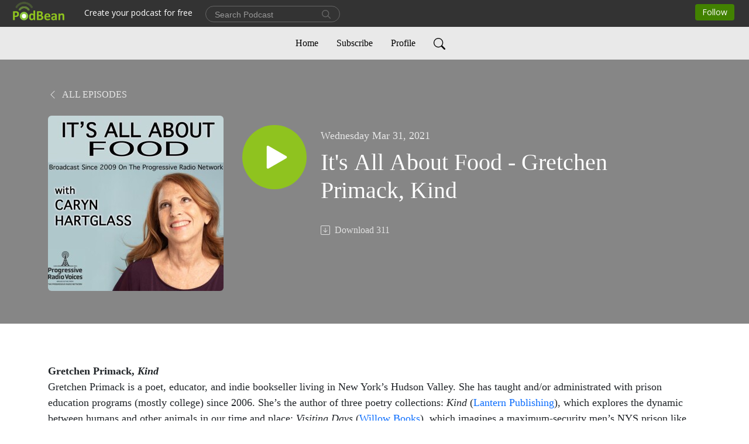

--- FILE ---
content_type: text/html; charset=UTF-8
request_url: https://itsallaboutfood.podbean.com/e/its-all-about-food-gretchen-primack-kind/
body_size: 8316
content:
<!DOCTYPE html>
<html  data-head-attrs=""  lang="en">
<head>
  <meta charset="UTF-8">
  <meta name="viewport" content="width=device-width, initial-scale=1.0">
  <meta name="mobile-web-app-capable" content="yes">
  <meta name="apple-mobile-web-app-status-bar-style" content="black">
  <meta name="theme-color" content="#ffffff">
  <link rel="stylesheet" href="https://cdnjs.cloudflare.com/ajax/libs/twitter-bootstrap/5.0.1/css/bootstrap.min.css" integrity="sha512-Ez0cGzNzHR1tYAv56860NLspgUGuQw16GiOOp/I2LuTmpSK9xDXlgJz3XN4cnpXWDmkNBKXR/VDMTCnAaEooxA==" crossorigin="anonymous" referrerpolicy="no-referrer" />
  <link rel="preconnect" href="https://fonts.googleapis.com">
  <link rel="preconnect" href="https://fonts.gstatic.com" crossorigin>
  <script type="module" crossorigin src="https://pbcdn1.podbean.com/fs1/user-site-dist/assets/index.1ad62341.js"></script>
    <link rel="modulepreload" href="https://pbcdn1.podbean.com/fs1/user-site-dist/assets/vendor.7a484e8a.js">
    <link rel="stylesheet" href="https://pbcdn1.podbean.com/fs1/user-site-dist/assets/index.d710f70e.css">
  <link rel="manifest" href="/user-site/manifest.webmanifest" crossorigin="use-credentials"><title>It's All About Food - Gretchen Primack, Kind | It’s All About Food</title><link rel="icon" href="https://www.podbean.com/favicon.ico"><link rel="apple-touch-icon" href="https://www.podbean.com/favicon.ico"><meta property="og:title" content="It&#39;s All About Food - Gretchen Primack, Kind | It’s All About Food"><meta property="og:image" content="https://d2bwo9zemjwxh5.cloudfront.net/image-logo/277806/IAAF-banner-2023-1024x1024_e2g89g_1200x628.jpg?s=f7180cd120a3a0aed036cbc781f84d34&amp;e=jpeg"><meta property="og:type" content="article"><meta property="og:url" content="https://itsallaboutfood.podbean.com/e/its-all-about-food-gretchen-primack-kind/"><meta property="og:description" content="Gretchen Primack, KindGretchen Primack is a poet, educator, and indie bookseller living in New York’s Hudson Valley. She has taught and/or administrated with prison education programs (mostly college) since 2006. She’s the author of three poetry collections: Kind (Lantern Publishing), which explores the dynamic between humans and other animals in our time and place; Visiting Days (Willow Books), which imagines a maximum-security men’s NYS prison like the ones where she’s taught; and Doris’ Red Spaces (Mayapple Press), a more personal collection; along with a chapbook, The Slow Creaking of Planets (Finishing Line). She co-wrote The Lucky Ones: My Passionate Fight for Farm Animals with Woodstock Farm Animal Sanctuary co-founder Jenny Brown (Penguin Avery). Her poetry publication credits include The Paris Review, Prairie Schooner, Ploughshares, FIELD, Poet Lore, The Massachusetts Review, The Antioch Review, New Orleans Review, Rhino, Tampa Review, and many others journals and anthologies. She’s also worked at the renowned indie bookstore The Golden Notebook for many years. Gretchen is a passionate advocate for the rights and welfare of non-human animals and lives with several of them, along with a beloved human named Gus. Reach out to her at www.gretchenprimack.com. Hartglass &amp; De Mattei talk about poetry and the Passover and Easter Holidays in the second part of the program."><meta name="description" content="Gretchen Primack, KindGretchen Primack is a poet, educator, and indie bookseller living in New York’s Hudson Valley. She has taught and/or administrated with prison education programs (mostly college) since 2006. She’s the author of three poetry collections: Kind (Lantern Publishing), which explores the dynamic between humans and other animals in our time and place; Visiting Days (Willow Books), which imagines a maximum-security men’s NYS prison like the ones where she’s taught; and Doris’ Red Spaces (Mayapple Press), a more personal collection; along with a chapbook, The Slow Creaking of Planets (Finishing Line). She co-wrote The Lucky Ones: My Passionate Fight for Farm Animals with Woodstock Farm Animal Sanctuary co-founder Jenny Brown (Penguin Avery). Her poetry publication credits include The Paris Review, Prairie Schooner, Ploughshares, FIELD, Poet Lore, The Massachusetts Review, The Antioch Review, New Orleans Review, Rhino, Tampa Review, and many others journals and anthologies. She’s also worked at the renowned indie bookstore The Golden Notebook for many years. Gretchen is a passionate advocate for the rights and welfare of non-human animals and lives with several of them, along with a beloved human named Gus. Reach out to her at www.gretchenprimack.com. Hartglass &amp; De Mattei talk about poetry and the Passover and Easter Holidays in the second part of the program."><meta name="twitter:card" content="player"><meta name="twitter:site" content="@podbeancom"><meta name="twitter:url" content="https://itsallaboutfood.podbean.com/e/its-all-about-food-gretchen-primack-kind/"><meta name="twitter:title" content="It&#39;s All About Food - Gretchen Primack, Kind | It’s All About Food"><meta name="twitter:description" content="Gretchen Primack, KindGretchen Primack is a poet, educator, and indie bookseller living in New York’s Hudson Valley. She has taught and/or administrated with prison education programs (mostly college) since 2006. She’s the author of three poetry collections: Kind (Lantern Publishing), which explores the dynamic between humans and other animals in our time and place; Visiting Days (Willow Books), which imagines a maximum-security men’s NYS prison like the ones where she’s taught; and Doris’ Red Spaces (Mayapple Press), a more personal collection; along with a chapbook, The Slow Creaking of Planets (Finishing Line). She co-wrote The Lucky Ones: My Passionate Fight for Farm Animals with Woodstock Farm Animal Sanctuary co-founder Jenny Brown (Penguin Avery). Her poetry publication credits include The Paris Review, Prairie Schooner, Ploughshares, FIELD, Poet Lore, The Massachusetts Review, The Antioch Review, New Orleans Review, Rhino, Tampa Review, and many others journals and anthologies. She’s also worked at the renowned indie bookstore The Golden Notebook for many years. Gretchen is a passionate advocate for the rights and welfare of non-human animals and lives with several of them, along with a beloved human named Gus. Reach out to her at www.gretchenprimack.com. Hartglass &amp; De Mattei talk about poetry and the Passover and Easter Holidays in the second part of the program."><meta name="twitter:image" content="https://d2bwo9zemjwxh5.cloudfront.net/image-logo/277806/IAAF-banner-2023-1024x1024_e2g89g_1200x628.jpg?s=f7180cd120a3a0aed036cbc781f84d34&amp;e=jpeg"><meta name="twitter:player" content="https://www.podbean.com/player-v2/?i=zn5yp-ff5c48&amp;square=1"><meta name="twitter:player:width" content="420"><meta name="twitter:player:height" content="420"><meta http-equiv="Content-Type" content="text/html; charset=UTF-8"><meta http-equiv="Content-Language" content="en-us"><meta name="generator" content="Podbean 3.2"><meta name="viewport" content="width=device-width, user-scalable=no, initial-scale=1.0, minimum-scale=1.0, maximum-scale=1.0"><meta name="author" content="PodBean Development"><meta name="Copyright" content="PodBean"><meta name="HandheldFriendly" content="True"><meta name="MobileOptimized" content="MobileOptimized"><meta name="robots" content="all"><meta name="twitter:app:id:googleplay" content="com.podbean.app.generic"><meta name="twitter:app:id:ipad" content="1484287462"><meta name="twitter:app:id:iphone" content="1484287462"><meta name="twitter:app:name:googleplay" content="Podbean Biz Podcast App"><meta name="twitter:app:name:ipad" content="Podbean Biz Podcast App"><meta name="twitter:app:name:iphone" content="Podbean Biz Podcast App"><script type="application/ld+json">{"@context":"https://schema.org/","@type":"PodcastEpisode","url":"/e/its-all-about-food-gretchen-primack-kind/","name":"It's All About Food - Gretchen Primack, Kind","datePublished":"2021-03-31","description":"Gretchen Primack, KindGretchen Primack is a poet, educator, and indie bookseller living in New York’s Hudson Valley. She has taught and/or administrated with prison education programs (mostly college) since 2006. She’s the author of three poetry collections: Kind (Lantern Publishing), which explores the dynamic between humans and other animals in our time and place; Visiting Days (Willow Books), which imagines a maximum-security men’s NYS prison like the ones where she’s taught; and Doris’ Red Spaces (Mayapple Press), a more personal collection; along with a chapbook, The Slow Creaking of Planets (Finishing Line). She co-wrote The Lucky Ones: My Passionate Fight for Farm Animals with Woodstock Farm Animal Sanctuary co-founder Jenny Brown (Penguin Avery). Her poetry publication credits include The Paris Review, Prairie Schooner, Ploughshares, FIELD, Poet Lore, The Massachusetts Review, The Antioch Review, New Orleans Review, Rhino, Tampa Review, and many others journals and anthologies. She’s also worked at the renowned indie bookstore The Golden Notebook for many years. Gretchen is a passionate advocate for the rights and welfare of non-human animals and lives with several of them, along with a beloved human named Gus. Reach out to her at www.gretchenprimack.com. Hartglass & De Mattei talk about poetry and the Passover and Easter Holidays in the second part of the program.","associatedMedia":{"@type":"MediaObject","contentUrl":"https://mcdn.podbean.com/mf/web/rjmuk2/IAAF_033021.mp3"},"partOfSeries":{"@type":"PodcastSeries","name":"It’s All About Food","url":"https://itsallaboutfood.podbean.com"}}</script><link type="application/rss+xml" rel="alternate" href="https://feed.podbean.com/itsallaboutfood/feed.xml" title="It’s All About Food"><link rel="canonical" href="https://itsallaboutfood.podbean.com/e/its-all-about-food-gretchen-primack-kind/"><meta name="head:count" content="35"><link rel="modulepreload" crossorigin href="https://pbcdn1.podbean.com/fs1/user-site-dist/assets/episode.b821da30.js"><link rel="stylesheet" href="https://pbcdn1.podbean.com/fs1/user-site-dist/assets/episode.6d6d54b9.css"><link rel="modulepreload" crossorigin href="https://pbcdn1.podbean.com/fs1/user-site-dist/assets/HomeHeader.500f78d5.js"><link rel="stylesheet" href="https://pbcdn1.podbean.com/fs1/user-site-dist/assets/HomeHeader.f51f4f51.css"><link rel="modulepreload" crossorigin href="https://pbcdn1.podbean.com/fs1/user-site-dist/assets/HeadEpisode.60975439.js"><link rel="stylesheet" href="https://pbcdn1.podbean.com/fs1/user-site-dist/assets/HeadEpisode.72529506.css">
</head>
<body  data-head-attrs="" >
  <div id="app" data-server-rendered="true"><div class="main-page main-style-light" style="--font:Avenir;--secondaryFont:Avenir;--playerColor:#8fc31f;--playerColorRGB:143,195,31;--homeHeaderTextColor:#000000;--homeHeaderBackgroundColor:#FF8F8F;--pageHeaderTextColor:#ffffff;--pageHeaderBackgroundColor:#868686;"><!----><div loginurl="https://www.podbean.com/site/user/login?return=https%253A%252F%252Fitsallaboutfood.podbean.com%252Fe%252Fits-all-about-food-gretchen-primack-kind%252F&amp;rts=38ec68a043cbc49dddd9f0a059600556593022a8" postname="its-all-about-food-gretchen-primack-kind"><div class="theme-elegant episode-detail d-flex flex-column h-100"><!--[--><div class="cc-navigation1 navigation" style="--navigationFontColor:#000000;--navigationBackgroundColor:#e9e9e9;"><nav class="navbar navbar-expand-lg"><div class="container justify-content-center"><div style="" class="nav-item search-icon list-unstyled"><button class="btn bg-transparent d-black d-lg-none border-0 nav-link text-dark px-2" type="button" title="Search"><svg xmlns="http://www.w3.org/2000/svg" width="20" height="20" fill="currentColor" class="bi bi-search" viewbox="0 0 16 16"><path d="M11.742 10.344a6.5 6.5 0 1 0-1.397 1.398h-.001c.03.04.062.078.098.115l3.85 3.85a1 1 0 0 0 1.415-1.414l-3.85-3.85a1.007 1.007 0 0 0-.115-.1zM12 6.5a5.5 5.5 0 1 1-11 0 5.5 5.5 0 0 1 11 0z"></path></svg></button></div><div class="h-search" style="display:none;"><input class="form-control shadow-sm rounded-pill border-0" title="Search" value="" type="text" placeholder="Search"><button type="button" class="btn bg-transparent border-0">Cancel</button></div><button class="navbar-toggler px-2" type="button" title="Navbar toggle" data-bs-toggle="collapse" data-bs-target="#navbarNav" aria-controls="navbarNav" aria-expanded="false" aria-label="Toggle navigation"><svg xmlns="http://www.w3.org/2000/svg" width="28" height="28" fill="currentColor" class="bi bi-list" viewbox="0 0 16 16"><path fill-rule="evenodd" d="M2.5 12a.5.5 0 0 1 .5-.5h10a.5.5 0 0 1 0 1H3a.5.5 0 0 1-.5-.5zm0-4a.5.5 0 0 1 .5-.5h10a.5.5 0 0 1 0 1H3a.5.5 0 0 1-.5-.5zm0-4a.5.5 0 0 1 .5-.5h10a.5.5 0 0 1 0 1H3a.5.5 0 0 1-.5-.5z"></path></svg></button><div class="collapse navbar-collapse" id="navbarNav"><ul class="navbar-nav" style=""><!--[--><li class="nav-item"><!--[--><a href="/" class="nav-link"><!--[-->Home<!--]--></a><!--]--></li><li class="nav-item"><!--[--><a target="_blank" rel="noopener noreferrer" class="nav-link" active-class="active" href="https://www.podbean.com/site/podcatcher/index/blog/jOqJoTdpun0"><!--[-->Subscribe<!--]--></a><!--]--></li><li class="nav-item"><!--[--><a target="_blank" rel="noopener noreferrer" class="nav-link" active-class="active" href="https://www.podbean.com/user-wqL52sqgu83"><!--[-->Profile<!--]--></a><!--]--></li><!--]--><!--[--><li style="" class="nav-item search-icon"><button class="btn bg-transparent border-0 nav-link" type="button" title="Search"><svg xmlns="http://www.w3.org/2000/svg" width="20" height="20" fill="currentColor" class="bi bi-search" viewbox="0 0 16 16"><path d="M11.742 10.344a6.5 6.5 0 1 0-1.397 1.398h-.001c.03.04.062.078.098.115l3.85 3.85a1 1 0 0 0 1.415-1.414l-3.85-3.85a1.007 1.007 0 0 0-.115-.1zM12 6.5a5.5 5.5 0 1 1-11 0 5.5 5.5 0 0 1 11 0z"></path></svg></button></li><!--]--></ul></div></div></nav></div><!----><!--]--><div class="common-content flex-shrink-0"><!--[--><!----><div class="episode-detail-top pt-5 pb-5"><div class="container"><nav><ol class="breadcrumb"><li class="breadcrumb-item"><a href="/" class="text-uppercase fw-light"><!--[--><svg xmlns="http://www.w3.org/2000/svg" width="16" height="16" fill="currentColor" class="bi bi-chevron-left" viewbox="0 0 16 16"><path fill-rule="evenodd" d="M11.354 1.646a.5.5 0 0 1 0 .708L5.707 8l5.647 5.646a.5.5 0 0 1-.708.708l-6-6a.5.5 0 0 1 0-.708l6-6a.5.5 0 0 1 .708 0z"></path></svg> All Episodes<!--]--></a></li></ol></nav><div class="episode-content"><div class="border-0 d-md-flex mt-4 mb-2 list"><img class="me-md-3 episode-logo" alt="It&#39;s All About Food - Gretchen Primack, Kind" src="https://pbcdn1.podbean.com/imglogo/image-logo/277806/IAAF-banner-2023-1024x1024_e2g89g_300x300.jpeg" loading="lazy"><div class="card-body position-relative d-flex pt-4"><button class="btn btn-link rounded-circle play-button me-4" type="button" title="Play It&#39;s All About Food - Gretchen Primack, Kind"><svg t="1622017593702" class="icon icon-play text-white" fill="currentColor" viewbox="0 0 1024 1024" version="1.1" xmlns="http://www.w3.org/2000/svg" p-id="12170" width="30" height="30"><path d="M844.704269 475.730473L222.284513 116.380385a43.342807 43.342807 0 0 0-65.025048 37.548353v718.692951a43.335582 43.335582 0 0 0 65.025048 37.541128l622.412531-359.342864a43.357257 43.357257 0 0 0 0.007225-75.08948z" fill="" p-id="12171"></path></svg></button><div><p class="e-date pt-1 mb-2"><!----><span class="episode-date">Wednesday Mar 31, 2021</span></p><h1 class="card-title e-title text-three-line fs-50">It&#39;s All About Food - Gretchen Primack, Kind</h1><div class="cc-post-toolbar pt-4"><ul class="list-unstyled d-flex mb-0 row gx-5 p-0"><!----><li class="col-auto"><a class="border-0 p-0 bg-transparent row gx-1 align-items-center" href="https://www.podbean.com/media/share/pb-zn5yp-ff5c48?download=1" target="_blank" title="Download"><svg xmlns="http://www.w3.org/2000/svg" width="16" height="16" fill="currentColor" class="bi bi-arrow-down-square col-auto" viewbox="0 0 16 16"><path fill-rule="evenodd" d="M15 2a1 1 0 0 0-1-1H2a1 1 0 0 0-1 1v12a1 1 0 0 0 1 1h12a1 1 0 0 0 1-1V2zM0 2a2 2 0 0 1 2-2h12a2 2 0 0 1 2 2v12a2 2 0 0 1-2 2H2a2 2 0 0 1-2-2V2zm8.5 2.5a.5.5 0 0 0-1 0v5.793L5.354 8.146a.5.5 0 1 0-.708.708l3 3a.5.5 0 0 0 .708 0l3-3a.5.5 0 0 0-.708-.708L8.5 10.293V4.5z"></path></svg><span class="text-gray col-auto item-name">Download</span><span class="text-gray col-auto">311</span></a></li><!----></ul></div></div></div></div></div></div></div><!--]--><!----><!----><div class="episode-detail-bottom container"><div class="episode-content"><div class="border-0 d-flex  list"><div class="card-body ps-0 pt-5 pb-5"><p class="e-description card-text text-dark"><p><strong>Gretchen Primack, <em>Kind</em></strong><br /><img class="alignleft size-full wp-image-51002" src="https://responsibleeatingandliving.com/wp-content/uploads/2021/03/gretchen-primack-300.jpg" alt="" width="300" height="300" />Gretchen Primack is a poet, educator, and indie bookseller living in New York’s Hudson Valley. She has taught and/or administrated with prison education programs (mostly college) since 2006. She’s the author of three poetry collections: <em>Kind</em> (<a href="https://lanternpm.org/">Lantern Publishing</a>), which explores the dynamic between humans and other animals in our time and place; <em>Visiting Days</em> (<a href="https://www.facebook.com/WillowBooksLit/">Willow Books</a>), which imagines a maximum-security men’s NYS prison like the ones where she’s taught; and <em>Doris’ Red Spaces</em> (<a href="http://www.mayapplepress.com/">Mayapple Press</a>), a more personal collection; along with a chapbook, <em>The Slow Creaking of Planets</em> (Finishing Line). She co-wrote <a href="http://www.indiebound.org/book/9781583334416"><em>The Lucky Ones: My Passionate Fight for Farm Animals</em></a> with Woodstock Farm Animal Sanctuary co-founder Jenny Brown (Penguin Avery). Her poetry publication credits include <em>The Paris Review</em>, <em>Prairie Schooner</em>, <em>Ploughshares</em>, <em>FIELD</em>, <em>Poet Lore</em>, <em>The Massachusetts Review</em>, <em>The Antioch Review</em>, <em>New Orleans Review</em>, <em>Rhino</em>, <em>Tampa Review</em>, and many others journals and anthologies. She’s also worked at the renowned indie bookstore <a href="https://goldennotebook.indielite.org/">The Golden Notebook</a> for many years. Gretchen is a passionate advocate for the <a href="http://www.chooseveg.com/">rights and welfare of non-human animals</a> and lives with several of them, along with a beloved human named Gus. Reach out to her at <a href="http://www.gretchenprimack.com/" target="_blank" rel="noreferrer noopener">www.gretchenprimack.com</a>.<br /> <br />Hartglass & De Mattei talk about poetry and the Passover and Easter Holidays in the second part of the program.</p></p></div></div></div></div><!----><div class="episode-detail-bottom container"><div class="pb-2"><div class="cc-comments"><div class="comment-title">Comment (0) </div><!----><div class="content empty-content text-center"><svg xmlns="http://www.w3.org/2000/svg" width="16" height="16" fill="currentColor" class="bi bi-chat-left-text" viewbox="0 0 16 16"><path d="M14 1a1 1 0 0 1 1 1v8a1 1 0 0 1-1 1H4.414A2 2 0 0 0 3 11.586l-2 2V2a1 1 0 0 1 1-1h12zM2 0a2 2 0 0 0-2 2v12.793a.5.5 0 0 0 .854.353l2.853-2.853A1 1 0 0 1 4.414 12H14a2 2 0 0 0 2-2V2a2 2 0 0 0-2-2H2z"></path><path d="M3 3.5a.5.5 0 0 1 .5-.5h9a.5.5 0 0 1 0 1h-9a.5.5 0 0 1-.5-.5zM3 6a.5.5 0 0 1 .5-.5h9a.5.5 0 0 1 0 1h-9A.5.5 0 0 1 3 6zm0 2.5a.5.5 0 0 1 .5-.5h5a.5.5 0 0 1 0 1h-5a.5.5 0 0 1-.5-.5z"></path></svg><p class="pt-3">No comments yet. Be the first to say something!</p></div></div></div></div></div><!--[--><footer class="cc-footer2 footer mt-auto" style="--footerFontColor:#ffffff;--footerBackgroundColor:#000000;"><div class="container text-center"><ul class="row gx-4 social-icon-content list-unstyled d-flex justify-content-center mb-0"><!----><!----><!----><!----><!----></ul><div class="right-content"><p class="mb-0 pt-3">Copyright © 2010 Kara Lee. All rights reserved.</p><p class="by">Podcast Powered By <a href="https://www.podbean.com" target="_blank" rel="noopener noreferrer">Podbean</a></p></div></div></footer><div class="after-footer"></div><!----><!--]--></div></div><!----><!----><!----><div style="display:none;">Version: 20241125</div></div></div>

<script>window.__INITIAL_STATE__="{\"store\":{\"baseInfo\":{\"podcastTitle\":\"It’s All About Food\",\"slug\":\"itsallaboutfood\",\"podcastDescription\":\"Since 2009, It’s All About Food, a vegan podcast, has been bringing you the best in up-to-date news regarding food, our food system and the vegan lifestyle. Hosted by Caryn Hartglass, a vegan since 1988, the program includes in-depth interviews with medical doctors, nutritionists, dietitians, cook book authors, artists, poets, athletes, environmentalists, animal rights activists, farmers, food manufacturers, lawyers, food scientists and more. Learn how we can solve many of the world’s problems today and do it deliciously, here on It’s All About Food.\",\"podcastLogo\":\"https:\u002F\u002Fpbcdn1.podbean.com\u002Fimglogo\u002Fimage-logo\u002F277806\u002FIAAF-banner-2023-1024x1024_e2g89g.jpeg\",\"podcastShareLogo\":\"https:\u002F\u002Fd2bwo9zemjwxh5.cloudfront.net\u002Fimage-logo\u002F277806\u002FIAAF-banner-2023-1024x1024_e2g89g_1200x628.jpg?s=f7180cd120a3a0aed036cbc781f84d34&e=jpeg\",\"podcastUrl\":\"https:\u002F\u002Fitsallaboutfood.podbean.com\",\"podcastCanSearched\":true,\"feedUrl\":\"https:\u002F\u002Ffeed.podbean.com\u002Fitsallaboutfood\u002Ffeed.xml\",\"theme\":\"elegant\",\"podcastDeepLink\":\"https:\u002F\u002Fwww.podbean.com\u002Fpw\u002Fpbblog-mtnj4-43d2e?from=usersite\",\"removePodbeanBranding\":\"no\",\"brandingLogo\":null,\"timeZone\":{\"timeZoneId\":17,\"gmtAdjustment\":\"GMT-04:00\",\"useDaylightTime\":1,\"value\":-4,\"text\":\"(GMT-04:00) Atlantic Time (Canada)\",\"daylightStartTime\":\"Second Sunday Of March +2 Hours\",\"daylightEndTime\":\"First Sunday Of November +2 Hours\",\"timezone\":\"America\u002FHalifax\"},\"podcastDownloads\":null,\"totalEpisodes\":639,\"showComments\":true,\"iOSAppDownloadLink\":null,\"customizeCssUrl\":null,\"androidAppDownloadLink\":null,\"showPostShare\":false,\"showLike\":false,\"author\":\"Progressive Radio Network\",\"enableEngagementStats\":true,\"shareEmbedLink\":\"https:\u002F\u002Fadmin5.podbean.com\u002Fembed.html?id=pbblog-mtnj4-43d2e-playlist\",\"language\":\"en\",\"sensitivitySessionExpireTime\":3600,\"podcastApps\":[{\"name\":\"Podbean App\",\"link\":\"https:\u002F\u002Fwww.podbean.com\u002Fpw\u002Fpbblog-mtnj4-43d2e?from=usersite\",\"image\":\"https:\u002F\u002Fpbcdn1.podbean.com\u002Ffs1\u002Fsite\u002Fimages\u002Fadmin5\u002Fpodbean-app.png\",\"title\":null},{\"name\":\"Spotify\",\"link\":\"https:\u002F\u002Fopen.spotify.com\u002Fshow\u002F60IYooPtgHWMmuXUlNB07s\",\"image\":\"https:\u002F\u002Fpbcdn1.podbean.com\u002Ffs1\u002Fsite\u002Fimages\u002Fadmin5\u002Fspotify.png\",\"title\":null}],\"components\":{\"base\":[{\"id\":\"MainStyle\",\"val\":\"light\"},{\"id\":\"Font\",\"val\":\"Avenir\"},{\"id\":\"SecondaryFont\",\"val\":\"Avenir\"},{\"id\":\"PlayerColor\",\"val\":\"#8fc31f\"},{\"id\":\"PlayerStyle\",\"val\":\"player1\"},{\"id\":\"PlayerWave\",\"val\":\"show\"},{\"id\":\"Favicon\",\"val\":null},{\"id\":\"CookiesNotice\",\"val\":\"hide\"},{\"id\":\"CookiesNoticeContent\",\"val\":\"\u003Ch4\u003ECookies Notice\u003C\u002Fh4\u003E\u003Cp\u003EThis website uses cookies to improve your experience while you navigate through the website. By using our website you agree to our use of cookies.\u003C\u002Fp\u003E\"},{\"id\":\"EpisodePageListenOn\",\"val\":\"hide\"},{\"id\":\"EpisodePageCustomizeComponent\",\"val\":\"hide\"}],\"home-header\":[{\"id\":\"HomeHeaderTextColor\",\"val\":\"#000000\"},{\"id\":\"HomeHeaderBackgroundColor\",\"val\":\"#FF8F8F\"}],\"page-header\":[{\"id\":\"PageHeaderTextColor\",\"val\":\"#ffffff\"},{\"id\":\"PageHeaderBackgroundColor\",\"val\":\"#868686\"}],\"episode-list\":[{\"id\":\"EpisodeListType\",\"val\":\"list\"},{\"id\":\"EpisodesPerPage\",\"val\":10},{\"id\":\"EpisodeStats\",\"val\":\"show\"}],\"navigation\":[{\"id\":\"NavigationFontColor\",\"val\":\"#000000\"},{\"id\":\"NavigationBackgroundColor\",\"val\":\"#e9e9e9\"},{\"id\":\"NavigationSearch\",\"val\":\"show\"},{\"id\":\"NavigationLinks\",\"val\":[{\"id\":\"Home\",\"type\":\"Link\",\"value\":\"\u002F\",\"text\":\"Home\",\"subitems\":[]},{\"id\":\"Subscribe\",\"type\":\"Link\",\"value\":\"https:\u002F\u002Fwww.podbean.com\u002Fsite\u002Fpodcatcher\u002Findex\u002Fblog\u002FjOqJoTdpun0\",\"text\":\"Subscribe\",\"subitems\":[]},{\"id\":\"Profile\",\"type\":\"Link\",\"value\":\"https:\u002F\u002Fwww.podbean.com\u002Fuser-wqL52sqgu83\",\"text\":\"Profile\",\"subitems\":[]}]}],\"footer\":[{\"id\":\"FooterType\",\"val\":\"Footer2\"},{\"id\":\"FooterFontColor\",\"val\":\"#ffffff\"},{\"id\":\"FooterBackgroundColor\",\"val\":\"#000000\"},{\"id\":\"FooterCopyright\",\"val\":\"Copyright © 2010 Kara Lee. All rights reserved.\"},{\"id\":\"SocialMediaLinks\",\"val\":{\"facebook_username\":\"\",\"twitter_username\":\"\",\"instagram_username\":\"\",\"youtube_username\":\"\",\"linkedin_username\":\"\"}}],\"customize-container1\":[],\"customize-container2\":[]},\"allLinks\":[],\"mainStylesDefaultSettings\":null,\"defaultCustomizeComponents\":null,\"scripts\":[],\"metas\":null,\"appConfig\":{\"package\":\"com.podbean.app.generic\",\"app_store_id\":1484287462,\"app_name\":\"Podbean Biz Podcast App\",\"scheme\":\"enterprise-podbean-com\"},\"customizeCss\":null,\"canEditCss\":null,\"enableJsCodeInCustomizeContent\":false,\"enabledIframeCodeInCustomizeContent\":true,\"sectionMaxCount\":10,\"enableEditorLink\":true,\"enableEditCookiesNotice\":true,\"siteRedirectToFeed\":false,\"podcatcherRssUrl\":null,\"showFeed\":true,\"showTopBar\":true,\"enableWebSiteLike\":false,\"organizationName\":\"progressiveradionetwork\",\"organizationPageLink\":\"https:\u002F\u002Fwww.podbean.com\u002Fpodcast-network\u002Fprogressiveradionetwork27xuzbdb\"},\"backToListUrl\":\"\u002F\",\"tinymceLoaded\":false,\"listEpisodes\":[],\"userLikedEpisodes\":[],\"userLikeCheckedEpisodes\":[],\"topBarIframeLoaded\":false,\"listTotalCount\":0,\"listTotalPage\":0,\"listPage\":0,\"listType\":\"all\",\"listValue\":\"\",\"listName\":\"\",\"pageLoading\":false,\"apiBaseUrl\":\"https:\u002F\u002Fitsallaboutfood.podbean.com\",\"apiV2BaseUrl\":\"\",\"apiCommonParams\":{\"t\":\"6972dccb\",\"clientSignature\":\"b0a6c7e27b5465414205ce54fb71226f\",\"u\":null,\"customizing\":null},\"apiCommonHeaders\":{},\"comments\":[],\"commentsTotalCount\":0,\"commentsTotalPage\":0,\"commentsPage\":1,\"commentEpisodeId\":\"pb16735304-zn5yp\",\"episode\":{\"id\":\"pb16735304\",\"idTag\":\"zn5yp\",\"title\":\"It's All About Food - Gretchen Primack, Kind\",\"logo\":\"https:\u002F\u002Fpbcdn1.podbean.com\u002Fimglogo\u002Fimage-logo\u002F277806\u002FIAAF-banner-2023-1024x1024_e2g89g_300x300.jpeg\",\"shareLogo\":\"https:\u002F\u002Fd2bwo9zemjwxh5.cloudfront.net\u002Fimage-logo\u002F277806\u002FIAAF-banner-2023-1024x1024_e2g89g_1200x628.jpg?s=f7180cd120a3a0aed036cbc781f84d34&e=jpeg\",\"largeLogo\":\"https:\u002F\u002Fpbcdn1.podbean.com\u002Fimglogo\u002Fimage-logo\u002F277806\u002FIAAF-banner-2023-1024x1024_e2g89g.jpeg\",\"previewContent\":null,\"content\":\"\u003Cp\u003E\u003Cstrong\u003EGretchen Primack, \u003Cem\u003EKind\u003C\u002Fem\u003E\u003C\u002Fstrong\u003E\u003Cbr \u002F\u003E\u003Cimg class=\\\"alignleft size-full wp-image-51002\\\" src=\\\"https:\u002F\u002Fresponsibleeatingandliving.com\u002Fwp-content\u002Fuploads\u002F2021\u002F03\u002Fgretchen-primack-300.jpg\\\" alt=\\\"\\\" width=\\\"300\\\" height=\\\"300\\\" \u002F\u003EGretchen Primack is a poet, educator, and indie bookseller living in New York’s Hudson Valley. She has taught and\u002For administrated with prison education programs (mostly college) since 2006. She’s the author of three poetry collections: \u003Cem\u003EKind\u003C\u002Fem\u003E (\u003Ca href=\\\"https:\u002F\u002Flanternpm.org\u002F\\\"\u003ELantern Publishing\u003C\u002Fa\u003E), which explores the dynamic between humans and other animals in our time and place; \u003Cem\u003EVisiting Days\u003C\u002Fem\u003E (\u003Ca href=\\\"https:\u002F\u002Fwww.facebook.com\u002FWillowBooksLit\u002F\\\"\u003EWillow Books\u003C\u002Fa\u003E), which imagines a maximum-security men’s NYS prison like the ones where she’s taught; and \u003Cem\u003EDoris’ Red Spaces\u003C\u002Fem\u003E (\u003Ca href=\\\"http:\u002F\u002Fwww.mayapplepress.com\u002F\\\"\u003EMayapple Press\u003C\u002Fa\u003E), a more personal collection; along with a chapbook, \u003Cem\u003EThe Slow Creaking of Planets\u003C\u002Fem\u003E (Finishing Line). She co-wrote \u003Ca href=\\\"http:\u002F\u002Fwww.indiebound.org\u002Fbook\u002F9781583334416\\\"\u003E\u003Cem\u003EThe Lucky Ones: My Passionate Fight for Farm Animals\u003C\u002Fem\u003E\u003C\u002Fa\u003E with Woodstock Farm Animal Sanctuary co-founder Jenny Brown (Penguin Avery). Her poetry publication credits include \u003Cem\u003EThe Paris Review\u003C\u002Fem\u003E, \u003Cem\u003EPrairie Schooner\u003C\u002Fem\u003E, \u003Cem\u003EPloughshares\u003C\u002Fem\u003E, \u003Cem\u003EFIELD\u003C\u002Fem\u003E, \u003Cem\u003EPoet Lore\u003C\u002Fem\u003E, \u003Cem\u003EThe Massachusetts Review\u003C\u002Fem\u003E, \u003Cem\u003EThe Antioch Review\u003C\u002Fem\u003E, \u003Cem\u003ENew Orleans Review\u003C\u002Fem\u003E, \u003Cem\u003ERhino\u003C\u002Fem\u003E, \u003Cem\u003ETampa Review\u003C\u002Fem\u003E, and many others journals and anthologies. She’s also worked at the renowned indie bookstore \u003Ca href=\\\"https:\u002F\u002Fgoldennotebook.indielite.org\u002F\\\"\u003EThe Golden Notebook\u003C\u002Fa\u003E for many years. Gretchen is a passionate advocate for the \u003Ca href=\\\"http:\u002F\u002Fwww.chooseveg.com\u002F\\\"\u003Erights and welfare of non-human animals\u003C\u002Fa\u003E and lives with several of them, along with a beloved human named Gus. Reach out to her at \u003Ca href=\\\"http:\u002F\u002Fwww.gretchenprimack.com\u002F\\\" target=\\\"_blank\\\" rel=\\\"noreferrer noopener\\\"\u003Ewww.gretchenprimack.com\u003C\u002Fa\u003E.\u003Cbr \u002F\u003E \u003Cbr \u002F\u003EHartglass & De Mattei talk about poetry and the Passover and Easter Holidays in the second part of the program.\u003C\u002Fp\u003E\",\"publishTimestamp\":1617195881,\"duration\":3589,\"mediaUrl\":\"https:\u002F\u002Fmcdn.podbean.com\u002Fmf\u002Fweb\u002Frjmuk2\u002FIAAF_033021.mp3\",\"mediaType\":\"audio\u002Fmpeg\",\"shareLink\":\"https:\u002F\u002Fadmin5.podbean.com\u002Fembed.html?id=pb-zn5yp-ff5c48\",\"likedCount\":0,\"deepLink\":\"https:\u002F\u002Fwww.podbean.com\u002Few\u002Fpb-zn5yp-ff5c48\",\"transcriptUrl\":null,\"permalink\":\"\u002Fe\u002Fits-all-about-food-gretchen-primack-kind\u002F\",\"downloadLink\":\"https:\u002F\u002Fwww.podbean.com\u002Fmedia\u002Fshare\u002Fpb-zn5yp-ff5c48?download=1\",\"fallbackResource\":null,\"fallbackResourceMimetype\":null,\"downloadCount\":311,\"status\":\"publish\",\"hasMoreContent\":false,\"chaptersUrl\":null,\"explicit\":false},\"episodeShareLink\":null,\"deepLink\":\"https:\u002F\u002Fwww.podbean.com\u002Few\u002Fpb-zn5yp-ff5c48\",\"playlist\":{\"episodes\":[],\"current\":0,\"start\":0,\"stop\":0,\"playing\":true,\"playerLoading\":true,\"playbackRate\":1,\"playbackRateIndex\":1,\"volume\":1},\"toasts\":[],\"confirm\":null,\"customizeEditorFormZIndex\":999,\"lastRequestTime\":null,\"validateChangesOnBeforeunload\":true,\"windowWidth\":1000,\"VITE_FS1_CDN_URL_PREFIX\":\"https:\u002F\u002Fpbcdn1.podbean.com\u002Ffs1\",\"reloadStats\":false,\"userIdEncrypted\":null,\"userProfilePicture\":null,\"username\":null,\"isVerified\":false,\"loadUserInfo\":false,\"loginUrl\":\"https:\u002F\u002Fwww.podbean.com\u002Fsite\u002Fuser\u002Flogin?return=https%253A%252F%252Fitsallaboutfood.podbean.com%252Fe%252Fits-all-about-food-gretchen-primack-kind%252F&rts=38ec68a043cbc49dddd9f0a059600556593022a8\",\"recaptchaV3Loaded\":false,\"recaptchaV2Loaded\":false,\"likesLoaded\":false,\"commentLikeMap\":{},\"commentOffset\":0,\"widgetCommentsLoaded\":false},\"episode\":{\"id\":\"pb16735304\",\"idTag\":\"zn5yp\",\"title\":\"It's All About Food - Gretchen Primack, Kind\",\"logo\":\"https:\u002F\u002Fpbcdn1.podbean.com\u002Fimglogo\u002Fimage-logo\u002F277806\u002FIAAF-banner-2023-1024x1024_e2g89g_300x300.jpeg\",\"shareLogo\":\"https:\u002F\u002Fd2bwo9zemjwxh5.cloudfront.net\u002Fimage-logo\u002F277806\u002FIAAF-banner-2023-1024x1024_e2g89g_1200x628.jpg?s=f7180cd120a3a0aed036cbc781f84d34&e=jpeg\",\"largeLogo\":\"https:\u002F\u002Fpbcdn1.podbean.com\u002Fimglogo\u002Fimage-logo\u002F277806\u002FIAAF-banner-2023-1024x1024_e2g89g.jpeg\",\"previewContent\":null,\"content\":\"\u003Cp\u003E\u003Cstrong\u003EGretchen Primack, \u003Cem\u003EKind\u003C\u002Fem\u003E\u003C\u002Fstrong\u003E\u003Cbr \u002F\u003E\u003Cimg class=\\\"alignleft size-full wp-image-51002\\\" src=\\\"https:\u002F\u002Fresponsibleeatingandliving.com\u002Fwp-content\u002Fuploads\u002F2021\u002F03\u002Fgretchen-primack-300.jpg\\\" alt=\\\"\\\" width=\\\"300\\\" height=\\\"300\\\" \u002F\u003EGretchen Primack is a poet, educator, and indie bookseller living in New York’s Hudson Valley. She has taught and\u002For administrated with prison education programs (mostly college) since 2006. She’s the author of three poetry collections: \u003Cem\u003EKind\u003C\u002Fem\u003E (\u003Ca href=\\\"https:\u002F\u002Flanternpm.org\u002F\\\"\u003ELantern Publishing\u003C\u002Fa\u003E), which explores the dynamic between humans and other animals in our time and place; \u003Cem\u003EVisiting Days\u003C\u002Fem\u003E (\u003Ca href=\\\"https:\u002F\u002Fwww.facebook.com\u002FWillowBooksLit\u002F\\\"\u003EWillow Books\u003C\u002Fa\u003E), which imagines a maximum-security men’s NYS prison like the ones where she’s taught; and \u003Cem\u003EDoris’ Red Spaces\u003C\u002Fem\u003E (\u003Ca href=\\\"http:\u002F\u002Fwww.mayapplepress.com\u002F\\\"\u003EMayapple Press\u003C\u002Fa\u003E), a more personal collection; along with a chapbook, \u003Cem\u003EThe Slow Creaking of Planets\u003C\u002Fem\u003E (Finishing Line). She co-wrote \u003Ca href=\\\"http:\u002F\u002Fwww.indiebound.org\u002Fbook\u002F9781583334416\\\"\u003E\u003Cem\u003EThe Lucky Ones: My Passionate Fight for Farm Animals\u003C\u002Fem\u003E\u003C\u002Fa\u003E with Woodstock Farm Animal Sanctuary co-founder Jenny Brown (Penguin Avery). Her poetry publication credits include \u003Cem\u003EThe Paris Review\u003C\u002Fem\u003E, \u003Cem\u003EPrairie Schooner\u003C\u002Fem\u003E, \u003Cem\u003EPloughshares\u003C\u002Fem\u003E, \u003Cem\u003EFIELD\u003C\u002Fem\u003E, \u003Cem\u003EPoet Lore\u003C\u002Fem\u003E, \u003Cem\u003EThe Massachusetts Review\u003C\u002Fem\u003E, \u003Cem\u003EThe Antioch Review\u003C\u002Fem\u003E, \u003Cem\u003ENew Orleans Review\u003C\u002Fem\u003E, \u003Cem\u003ERhino\u003C\u002Fem\u003E, \u003Cem\u003ETampa Review\u003C\u002Fem\u003E, and many others journals and anthologies. She’s also worked at the renowned indie bookstore \u003Ca href=\\\"https:\u002F\u002Fgoldennotebook.indielite.org\u002F\\\"\u003EThe Golden Notebook\u003C\u002Fa\u003E for many years. Gretchen is a passionate advocate for the \u003Ca href=\\\"http:\u002F\u002Fwww.chooseveg.com\u002F\\\"\u003Erights and welfare of non-human animals\u003C\u002Fa\u003E and lives with several of them, along with a beloved human named Gus. Reach out to her at \u003Ca href=\\\"http:\u002F\u002Fwww.gretchenprimack.com\u002F\\\" target=\\\"_blank\\\" rel=\\\"noreferrer noopener\\\"\u003Ewww.gretchenprimack.com\u003C\u002Fa\u003E.\u003Cbr \u002F\u003E \u003Cbr \u002F\u003EHartglass & De Mattei talk about poetry and the Passover and Easter Holidays in the second part of the program.\u003C\u002Fp\u003E\",\"publishTimestamp\":1617195881,\"duration\":3589,\"mediaUrl\":\"https:\u002F\u002Fmcdn.podbean.com\u002Fmf\u002Fweb\u002Frjmuk2\u002FIAAF_033021.mp3\",\"mediaType\":\"audio\u002Fmpeg\",\"shareLink\":\"https:\u002F\u002Fadmin5.podbean.com\u002Fembed.html?id=pb-zn5yp-ff5c48\",\"likedCount\":0,\"deepLink\":\"https:\u002F\u002Fwww.podbean.com\u002Few\u002Fpb-zn5yp-ff5c48\",\"transcriptUrl\":null,\"permalink\":\"\u002Fe\u002Fits-all-about-food-gretchen-primack-kind\u002F\",\"downloadLink\":\"https:\u002F\u002Fwww.podbean.com\u002Fmedia\u002Fshare\u002Fpb-zn5yp-ff5c48?download=1\",\"fallbackResource\":null,\"fallbackResourceMimetype\":null,\"downloadCount\":311,\"status\":\"publish\",\"hasMoreContent\":false,\"chaptersUrl\":null,\"explicit\":false},\"loginUrl\":\"https:\u002F\u002Fwww.podbean.com\u002Fsite\u002Fuser\u002Flogin?return=https%253A%252F%252Fitsallaboutfood.podbean.com%252Fe%252Fits-all-about-food-gretchen-primack-kind%252F&rts=38ec68a043cbc49dddd9f0a059600556593022a8\"}"</script>
  
  <script src="https://cdnjs.cloudflare.com/ajax/libs/bootstrap/5.0.2/js/bootstrap.bundle.min.js" integrity="sha512-72WD92hLs7T5FAXn3vkNZflWG6pglUDDpm87TeQmfSg8KnrymL2G30R7as4FmTwhgu9H7eSzDCX3mjitSecKnw==" crossorigin="anonymous" referrerpolicy="no-referrer"></script>
</body>
</html>


--- FILE ---
content_type: application/javascript; charset=UTF-8
request_url: https://www.podbean.com/cdn-cgi/challenge-platform/scripts/jsd/main.js
body_size: 8383
content:
window._cf_chl_opt={AKGCx8:'b'};~function(f6,ei,ej,eZ,ec,ew,ez,eM,en,f1){f6=b,function(e,f,fi,f5,W,H){for(fi={e:276,f:321,W:250,H:448,Q:465,o:382,J:318,E:458,h:273,A:342},f5=b,W=e();!![];)try{if(H=-parseInt(f5(fi.e))/1+parseInt(f5(fi.f))/2+-parseInt(f5(fi.W))/3+parseInt(f5(fi.H))/4*(parseInt(f5(fi.Q))/5)+-parseInt(f5(fi.o))/6*(-parseInt(f5(fi.J))/7)+-parseInt(f5(fi.E))/8+-parseInt(f5(fi.h))/9*(parseInt(f5(fi.A))/10),H===f)break;else W.push(W.shift())}catch(Q){W.push(W.shift())}}(C,196676),ei=this||self,ej=ei[f6(372)],eZ={},eZ[f6(323)]='o',eZ[f6(353)]='s',eZ[f6(242)]='u',eZ[f6(238)]='z',eZ[f6(326)]='n',eZ[f6(469)]='I',eZ[f6(265)]='b',ec=eZ,ei[f6(256)]=function(W,H,Q,o,fB,fV,fx,fb,J,h,A,U,F,T,g){if(fB={e:259,f:405,W:292,H:247,Q:405,o:292,J:400,E:457,h:349,A:400,v:457,U:429,F:245,T:357,g:261,k:401,G:298,Y:259,P:397,O:272,d:417},fV={e:437,f:357,W:288,H:406},fx={e:374,f:475,W:441,H:426},fb=f6,J={'IMmUX':function(G,Y){return G+Y},'tcIZr':function(G,Y){return Y===G},'bmOBo':function(G,Y){return G(Y)},'pecfm':function(G,Y){return G===Y},'DUNln':function(G,Y,P){return G(Y,P)},'xAFTh':function(G,Y){return G+Y}},null===H||J[fb(fB.e)](void 0,H))return o;for(h=ea(H),W[fb(fB.f)][fb(fB.W)]&&(h=h[fb(fB.H)](W[fb(fB.Q)][fb(fB.o)](H))),h=W[fb(fB.J)][fb(fB.E)]&&W[fb(fB.h)]?W[fb(fB.A)][fb(fB.v)](new W[(fb(fB.h))](h)):function(G,fq,Y){for(fq=fb,G[fq(fV.e)](),Y=0;Y<G[fq(fV.f)];G[Y]===G[J[fq(fV.W)](Y,1)]?G[fq(fV.H)](Y+1,1):Y+=1);return G}(h),A='nAsAaAb'.split('A'),A=A[fb(fB.U)][fb(fB.F)](A),U=0;U<h[fb(fB.T)];F=h[U],T=eL(W,H,F),J[fb(fB.g)](A,T)?(g=J[fb(fB.k)]('s',T)&&!W[fb(fB.G)](H[F]),J[fb(fB.Y)](fb(fB.P),Q+F)?J[fb(fB.O)](E,Q+F,T):g||E(J[fb(fB.d)](Q,F),H[F])):J[fb(fB.O)](E,Q+F,T),U++);return o;function E(G,Y,fC){fC=b,Object[fC(fx.e)][fC(fx.f)][fC(fx.W)](o,Y)||(o[Y]=[]),o[Y][fC(fx.H)](G)}},ew=f6(369)[f6(309)](';'),ez=ew[f6(429)][f6(245)](ew),ei[f6(460)]=function(H,Q,W3,fr,o,J,E,h,A,v){for(W3={e:383,f:347,W:296,H:357,Q:357,o:347,J:333,E:426,h:322},fr=f6,o={},o[fr(W3.e)]=function(U,F){return U<F},o[fr(W3.f)]=function(U,F){return U===F},J=o,E=Object[fr(W3.W)](Q),h=0;J[fr(W3.e)](h,E[fr(W3.H)]);h++)if(A=E[h],A==='f'&&(A='N'),H[A]){for(v=0;v<Q[E[h]][fr(W3.Q)];J[fr(W3.o)](-1,H[A][fr(W3.J)](Q[E[h]][v]))&&(ez(Q[E[h]][v])||H[A][fr(W3.E)]('o.'+Q[E[h]][v])),v++);}else H[A]=Q[E[h]][fr(W3.h)](function(U){return'o.'+U})},eM=function(WL,WS,Wj,Wm,ff,f,W,H,Q){return WL={e:359,f:301,W:251,H:463,Q:264},WS={e:397,f:472,W:442,H:354,Q:263,o:251,J:298,E:440,h:308,A:392,v:332,U:451,F:418,T:287,g:354,k:381,G:461,Y:291,P:426,O:270,d:354,s:344,K:424,R:316,m:328,i:332,j:456,Z:354,c:443,S:356,L:404,a:274,z:274},Wj={e:357},Wm={e:357,f:274,W:374,H:475,Q:441,o:330,J:374,E:374,h:475,A:441,v:304,U:325,F:426,T:297,g:426,k:287,G:237,Y:325,P:304,O:345,d:381,s:371,K:426,R:328,m:243,i:354,j:434,Z:426,c:453,S:461,L:374,a:475,z:441,I:304,M:416,n:456,D:426,X:304,y:454,N:402,l:423,x:426,V:241,B:442,C0:434,C1:456,C2:426,C3:426,C4:356},ff=f6,f={'gSTcn':function(o,J){return o!==J},'rpggp':ff(WL.e),'zSzZF':ff(WL.f),'oOohP':function(o,J){return o+J},'mKaxd':function(o,J){return o==J},'iKUBH':function(o,J){return o-J},'hidLo':function(o,J){return o(J)},'DqoEy':function(o,J){return o|J},'ZzlgK':function(o,J){return o>J},'LXnpZ':function(o,J){return o&J},'bAfTX':function(o,J){return J==o},'nvKEg':function(o,J){return o(J)},'LmgJW':function(o,J){return o==J},'GoKBV':function(o,J){return o<<J},'lakga':function(o,J){return o==J},'tQsRx':function(o,J){return o(J)},'wTVaM':function(o,J){return o==J},'DotdM':function(o,J){return o-J},'uqnQt':function(o,J){return o>J},'Zjzen':function(o,J){return J&o},'tDNLT':function(o,J){return J==o},'THNVq':function(o,J){return o(J)},'VjYPL':function(o,J){return o>J},'ltoDl':function(o,J){return o(J)},'DedhO':ff(WL.W),'BJhxT':function(o,J){return J*o},'VJCXT':function(o,J){return o(J)},'cBenl':function(o,J){return o<J},'tLahu':function(o,J){return o<J},'XRbFa':function(o,J){return o>J},'nqTEn':function(o,J){return J!=o},'FMDOx':function(o,J){return J==o},'FkXVw':function(o,J){return o==J},'WxNYV':function(o,J){return o!=J},'boFHa':function(o,J){return J===o}},W=String[ff(WL.H)],H={'h':function(o,WK){return WK={e:411,f:359,W:375,H:335,Q:274},null==o?'':H.g(o,6,function(J,fW){return fW=b,f[fW(WK.e)](fW(WK.f),f[fW(WK.W)])?null:f[fW(WK.H)][fW(WK.Q)](J)})},'g':function(o,J,E,fH,A,U,F,T,G,Y,P,O,s,K,R,i,j,Z){if(fH=ff,o==null)return'';for(U={},F={},T='',G=2,Y=3,P=2,O=[],s=0,K=0,R=0;R<o[fH(Wm.e)];R+=1)if(i=o[fH(Wm.f)](R),Object[fH(Wm.W)][fH(Wm.H)][fH(Wm.Q)](U,i)||(U[i]=Y++,F[i]=!0),j=f[fH(Wm.o)](T,i),Object[fH(Wm.J)][fH(Wm.H)][fH(Wm.Q)](U,j))T=j;else{if(Object[fH(Wm.E)][fH(Wm.h)][fH(Wm.A)](F,T)){if(256>T[fH(Wm.v)](0)){for(A=0;A<P;s<<=1,f[fH(Wm.U)](K,J-1)?(K=0,O[fH(Wm.F)](E(s)),s=0):K++,A++);for(Z=T[fH(Wm.v)](0),A=0;8>A;s=Z&1|s<<1,K==f[fH(Wm.T)](J,1)?(K=0,O[fH(Wm.g)](f[fH(Wm.k)](E,s)),s=0):K++,Z>>=1,A++);}else{for(Z=1,A=0;A<P;s=f[fH(Wm.G)](s<<1,Z),f[fH(Wm.Y)](K,J-1)?(K=0,O[fH(Wm.g)](E(s)),s=0):K++,Z=0,A++);for(Z=T[fH(Wm.P)](0),A=0;f[fH(Wm.O)](16,A);s=s<<1|f[fH(Wm.d)](Z,1),f[fH(Wm.s)](K,J-1)?(K=0,O[fH(Wm.K)](f[fH(Wm.R)](E,s)),s=0):K++,Z>>=1,A++);}G--,f[fH(Wm.m)](0,G)&&(G=Math[fH(Wm.i)](2,P),P++),delete F[T]}else for(Z=U[T],A=0;A<P;s=f[fH(Wm.j)](s,1)|Z&1,K==J-1?(K=0,O[fH(Wm.Z)](f[fH(Wm.R)](E,s)),s=0):K++,Z>>=1,A++);T=(G--,f[fH(Wm.c)](0,G)&&(G=Math[fH(Wm.i)](2,P),P++),U[j]=Y++,f[fH(Wm.S)](String,i))}if(T!==''){if(Object[fH(Wm.L)][fH(Wm.a)][fH(Wm.z)](F,T)){if(256>T[fH(Wm.I)](0)){for(A=0;A<P;s<<=1,f[fH(Wm.M)](K,f[fH(Wm.n)](J,1))?(K=0,O[fH(Wm.D)](f[fH(Wm.R)](E,s)),s=0):K++,A++);for(Z=T[fH(Wm.X)](0),A=0;f[fH(Wm.y)](8,A);s=s<<1|f[fH(Wm.N)](Z,1),f[fH(Wm.l)](K,J-1)?(K=0,O[fH(Wm.x)](f[fH(Wm.V)](E,s)),s=0):K++,Z>>=1,A++);}else{for(Z=1,A=0;A<P;s=f[fH(Wm.j)](s,1)|Z,K==f[fH(Wm.n)](J,1)?(K=0,O[fH(Wm.Z)](E(s)),s=0):K++,Z=0,A++);for(Z=T[fH(Wm.X)](0),A=0;f[fH(Wm.B)](16,A);s=s<<1|1&Z,J-1==K?(K=0,O[fH(Wm.Z)](E(s)),s=0):K++,Z>>=1,A++);}G--,G==0&&(G=Math[fH(Wm.i)](2,P),P++),delete F[T]}else for(Z=U[T],A=0;A<P;s=f[fH(Wm.G)](f[fH(Wm.C0)](s,1),Z&1),K==f[fH(Wm.C1)](J,1)?(K=0,O[fH(Wm.C2)](E(s)),s=0):K++,Z>>=1,A++);G--,0==G&&P++}for(Z=2,A=0;A<P;s=s<<1|f[fH(Wm.N)](Z,1),f[fH(Wm.m)](K,f[fH(Wm.T)](J,1))?(K=0,O[fH(Wm.Z)](E(s)),s=0):K++,Z>>=1,A++);for(;;)if(s<<=1,J-1==K){O[fH(Wm.C3)](E(s));break}else K++;return O[fH(Wm.C4)]('')},'j':function(o,Wi,fQ){return Wi={e:304},fQ=ff,null==o?'':o==''?null:H.i(o[fQ(Wj.e)],32768,function(J,fo){return fo=fQ,o[fo(Wi.e)](J)})},'i':function(o,J,E,fu,A,U,F,T,G,Y,P,O,s,K,R,i,j,S,z,Z){for(fu=ff,A={'KGQoz':fu(WS.e),'muRSt':function(L,z){return L+z},'FYegS':function(L,z,I){return L(z,I)}},U=[],F=4,T=4,G=3,Y=[],s=f[fu(WS.f)](E,0),K=J,R=1,P=0;f[fu(WS.W)](3,P);U[P]=P,P+=1);for(i=0,j=Math[fu(WS.H)](2,2),O=1;j!=O;f[fu(WS.Q)]!==fu(WS.o)?(z=i==='s'&&!G[fu(WS.J)](Y[P]),A[fu(WS.E)]===O+S?s(A[fu(WS.h)](K,R),j):z||A[fu(WS.A)](i,j+Z,U[S])):(Z=s&K,K>>=1,0==K&&(K=J,s=E(R++)),i|=f[fu(WS.v)](0<Z?1:0,O),O<<=1));switch(i){case 0:for(i=0,j=Math[fu(WS.H)](2,8),O=1;O!=j;Z=K&s,K>>=1,K==0&&(K=J,s=f[fu(WS.U)](E,R++)),i|=(f[fu(WS.F)](0,Z)?1:0)*O,O<<=1);S=f[fu(WS.T)](W,i);break;case 1:for(i=0,j=Math[fu(WS.g)](2,16),O=1;j!=O;Z=f[fu(WS.k)](s,K),K>>=1,0==K&&(K=J,s=f[fu(WS.G)](E,R++)),i|=(f[fu(WS.Y)](0,Z)?1:0)*O,O<<=1);S=f[fu(WS.f)](W,i);break;case 2:return''}for(P=U[3]=S,Y[fu(WS.P)](S);;){if(f[fu(WS.O)](R,o))return'';for(i=0,j=Math[fu(WS.d)](2,G),O=1;f[fu(WS.s)](O,j);Z=K&s,K>>=1,f[fu(WS.K)](0,K)&&(K=J,s=E(R++)),i|=(0<Z?1:0)*O,O<<=1);switch(S=i){case 0:for(i=0,j=Math[fu(WS.g)](2,8),O=1;O!=j;Z=K&s,K>>=1,f[fu(WS.R)](0,K)&&(K=J,s=f[fu(WS.m)](E,R++)),i|=f[fu(WS.i)](0<Z?1:0,O),O<<=1);U[T++]=W(i),S=f[fu(WS.j)](T,1),F--;break;case 1:for(i=0,j=Math[fu(WS.Z)](2,16),O=1;f[fu(WS.c)](O,j);Z=f[fu(WS.k)](s,K),K>>=1,0==K&&(K=J,s=E(R++)),i|=O*(0<Z?1:0),O<<=1);U[T++]=W(i),S=T-1,F--;break;case 2:return Y[fu(WS.S)]('')}if(0==F&&(F=Math[fu(WS.H)](2,G),G++),U[S])S=U[S];else if(f[fu(WS.L)](S,T))S=P+P[fu(WS.a)](0);else return null;Y[fu(WS.P)](S),U[T++]=P+S[fu(WS.z)](0),F--,P=S,F==0&&(F=Math[fu(WS.Z)](2,G),G++)}}},Q={},Q[ff(WL.Q)]=H.h,Q}(),en=null,f1=f0(),f3();function eI(W6,fe,H,v,U,F,T,g,Q,o,J,E,h){H=(W6={e:367,f:246,W:312,H:373,Q:471,o:277,J:257,E:427,h:350,A:481,v:474,U:360,F:283,T:339,g:340,k:474,G:286,Y:277,P:257,O:474,d:283,s:320,K:339,R:340,m:284,i:474},fe=f6,{'xduRu':fe(W6.e),'xsTZI':fe(W6.f),'VFVcv':function(A,v){return v!==A},'pHCJi':function(A,v,U,F,T){return A(v,U,F,T)},'aYNlR':fe(W6.W)});try{if(H[fe(W6.H)](fe(W6.Q),fe(W6.Q)))try{return v=F[fe(W6.o)](H[fe(W6.J)]),v[fe(W6.E)]=H[fe(W6.h)],v[fe(W6.A)]='-1',T[fe(W6.v)][fe(W6.U)](v),U=v[fe(W6.F)],F={},F=g(U,U,'',F),F=k(U,U[fe(W6.T)]||U[fe(W6.g)],'n.',F),F=G(U,v[fe(W6.W)],'d.',F),Y[fe(W6.k)][fe(W6.G)](v),T={},T.r=F,T.e=null,T}catch(k){return g={},g.r={},g.e=k,g}else return Q=ej[fe(W6.Y)](H[fe(W6.P)]),Q[fe(W6.E)]=fe(W6.f),Q[fe(W6.A)]='-1',ej[fe(W6.O)][fe(W6.U)](Q),o=Q[fe(W6.d)],J={},J=pRIb1(o,o,'',J),J=H[fe(W6.s)](pRIb1,o,o[fe(W6.K)]||o[fe(W6.R)],'n.',J),J=H[fe(W6.s)](pRIb1,o,Q[H[fe(W6.m)]],'d.',J),ej[fe(W6.i)][fe(W6.G)](Q),E={},E.r=J,E.e=null,E}catch(v){return h={},h.r={},h.e=v,h}}function eL(e,W,H,fz,f8,Q,o,J){Q=(fz={e:365,f:323,W:239,H:260,Q:306,o:324,J:258,E:408,h:310,A:412,v:258,U:452,F:400,T:362,g:314,k:366},f8=f6,{'edZhH':function(E,h){return E(h)},'nqPJZ':f8(fz.e),'qCGEn':function(E,h){return h==E},'zpHVs':f8(fz.f),'sHheV':function(E,h){return h!==E},'RFICF':f8(fz.W),'jiVDM':function(E,h,A){return E(h,A)}});try{if(Q[f8(fz.H)]!==f8(fz.e))return null;else o=W[H]}catch(h){return'i'}if(Q[f8(fz.Q)](null,o))return o===void 0?'u':'x';if(Q[f8(fz.o)]==typeof o)try{if(f8(fz.W)==typeof o[f8(fz.J)]){if(Q[f8(fz.E)](f8(fz.h),f8(fz.A)))return o[f8(fz.v)](function(){}),'p';else Q[f8(fz.U)](W,H)}}catch(U){}return e[f8(fz.F)][f8(fz.T)](o)?'a':o===e[f8(fz.F)]?'D':o===!0?'T':!1===o?'F':(J=typeof o,Q[f8(fz.g)]==J?Q[f8(fz.k)](eS,e,o)?'N':'f':ec[J]||'?')}function eN(WB,fU,f,W,H){if(WB={e:478,f:478},fU=f6,f={},f[fU(WB.e)]=function(Q,o){return Q*o},W=f,H=eX(),H===null)return;en=(en&&clearTimeout(en),setTimeout(function(){eD()},W[fU(WB.f)](H,1e3)))}function f3(HT,Hp,HU,fs,e,f,W,H,Q){if(HT={e:399,f:240,W:317,H:473,Q:410,o:447,J:380,E:455,h:445},Hp={e:393,f:410,W:447,H:445,Q:393},HU={e:305,f:438,W:393,H:303,Q:379},fs=f6,e={'XMOUK':function(o){return o()},'FkklU':fs(HT.e),'RkjDO':function(o,J){return J!==o},'iBWyl':fs(HT.f)},f=ei[fs(HT.W)],!f)return;if(!eV())return;(W=![],H=function(Hv,ft,A,v,U){if(Hv={e:450},ft=fs,!W){if(ft(HU.e)===ft(HU.f))return A=3600,v=e[ft(HU.W)](H),U=Q[ft(HU.H)](o[ft(HU.Q)]()/1e3),U-v>A?![]:!![];else{if(W=!![],!eV())return;eD(function(J,fK){if(fK=ft,fK(Hv.e)===fK(Hv.e))f4(f,J);else return})}}},e[fs(HT.H)](ej[fs(HT.Q)],e[fs(HT.o)]))?H():ei[fs(HT.J)]?ej[fs(HT.J)](e[fs(HT.E)],H):(Q=ej[fs(HT.h)]||function(){},ej[fs(HT.h)]=function(fR){fR=fs,e[fR(Hp.e)](Q),ej[fR(Hp.f)]!==e[fR(Hp.W)]&&(ej[fR(Hp.H)]=Q,e[fR(Hp.Q)](H))})}function eB(e,f,HQ,HH,HW,Hq,fg,W,H,Q,o){HQ={e:414,f:403,W:279,H:415,Q:377,o:289,J:368,E:281,h:317,A:449,v:479,U:338,F:470,T:420,g:343,k:479,G:307,Y:266,P:293,O:355,d:446,s:294,K:337,R:413,m:413,i:376,j:413,Z:293,c:459,S:264,L:327},HH={e:361},HW={e:386,f:267,W:425,H:267,Q:378,o:302,J:415,E:395,h:300,A:346,v:432,U:262,F:421,T:331,g:279,k:239,G:258,Y:258},Hq={e:278,f:315,W:355,H:394,Q:430,o:430,J:374,E:249,h:441,A:333,v:282},fg=f6,W={'ucbOb':function(J,E){return J instanceof E},'XrSBZ':fg(HQ.e),'Gstsn':function(J,E){return E===J},'MQkrq':fg(HQ.f),'jdjSm':function(J,E){return J(E)},'ZZHDt':fg(HQ.W),'WADMK':function(J,E){return J<E},'jWIBU':function(J,E){return J!==E},'qPbkH':fg(HQ.H),'RNzqC':fg(HQ.Q),'DLQHR':fg(HQ.o),'HpMVB':function(J,E){return J+E},'qpEDJ':fg(HQ.J),'STrhd':fg(HQ.E)},H=ei[fg(HQ.h)],console[fg(HQ.A)](ei[fg(HQ.v)]),Q=new ei[(fg(HQ.U))](),Q[fg(HQ.F)](W[fg(HQ.T)],fg(HQ.g)+ei[fg(HQ.k)][fg(HQ.G)]+W[fg(HQ.Y)]+H.r),H[fg(HQ.P)]&&(Q[fg(HQ.O)]=5e3,Q[fg(HQ.d)]=function(fk){if(fk=fg,W[fk(Hq.e)](W[fk(Hq.f)],W[fk(Hq.f)]))f(fk(Hq.W));else return W[fk(Hq.H)](Q,o[fk(Hq.Q)])&&0<J[fk(Hq.o)][fk(Hq.J)][fk(Hq.E)][fk(Hq.h)](E)[fk(Hq.A)](W[fk(Hq.v)])}),Q[fg(HQ.s)]=function(Hr,fY,J){if(Hr={e:432},fY=fg,J={'vbpDE':function(E,h,fG){return fG=b,W[fG(Hr.e)](E,h)},'XQJPe':function(E,h){return E+h},'npvnB':W[fY(HW.e)]},Q[fY(HW.f)]>=200&&W[fY(HW.W)](Q[fY(HW.H)],300))W[fY(HW.Q)](W[fY(HW.o)],fY(HW.J))?J[fY(HW.E)](W,J[fY(HW.h)](J[fY(HW.A)],H[fY(HW.H)])):W[fY(HW.v)](f,W[fY(HW.U)]);else if(W[fY(HW.F)]===W[fY(HW.F)])f(W[fY(HW.T)](fY(HW.g),Q[fY(HW.f)]));else if(fY(HW.k)==typeof W[fY(HW.G)])return Q[fY(HW.Y)](function(){}),'p'},Q[fg(HQ.K)]=function(fP){fP=fg,f(fP(HH.e))},o={'t':ex(),'lhr':ej[fg(HQ.R)]&&ej[fg(HQ.m)][fg(HQ.i)]?ej[fg(HQ.j)][fg(HQ.i)]:'','api':H[fg(HQ.Z)]?!![]:![],'c':ey(),'payload':e},Q[fg(HQ.c)](eM[fg(HQ.S)](JSON[fg(HQ.L)](o)))}function ey(Wl,fv,f,W){return Wl={e:364,f:364},fv=f6,f={},f[fv(Wl.e)]=function(H,Q){return H!==Q},W=f,W[fv(Wl.f)](eX(),null)}function eX(Wy,WX,fh,f,W,H,J,E,Q){if(Wy={e:275,f:399,W:480,H:391,Q:317,o:391,J:275,E:445,h:326},WX={e:410,f:299,W:445,H:248},fh=f6,f={},f[fh(Wy.e)]=fh(Wy.f),f[fh(Wy.W)]=fh(Wy.H),W=f,H=ei[fh(Wy.Q)],!H){if(fh(Wy.o)!==W[fh(Wy.W)])J={'OqnPJ':W[fh(Wy.J)],'zVrFN':function(h){return h()}},E=o[fh(Wy.E)]||function(){},J[fh(Wy.E)]=function(fA){fA=fh,E(),E[fA(WX.e)]!==J[fA(WX.f)]&&(T[fA(WX.W)]=E,J[fA(WX.H)](g))};else return null}return Q=H.i,typeof Q!==fh(Wy.h)||Q<30?null:Q}function eS(f,W,fZ,f7,H,Q){return fZ={e:462,f:430,W:430,H:374,Q:249,o:441,J:333,E:414},f7=f6,H={},H[f7(fZ.e)]=function(o,J){return o instanceof J},Q=H,Q[f7(fZ.e)](W,f[f7(fZ.f)])&&0<f[f7(fZ.W)][f7(fZ.H)][f7(fZ.Q)][f7(fZ.o)](W)[f7(fZ.J)](f7(fZ.E))}function b(q,r,e,f){return q=q-237,e=C(),f=e[q],f}function C(HO){return HO='nqTEn,ZzlgK,npvnB,IaoDn,uZBkT,Set,xsTZI,NbpnL,JBxy9,string,pow,timeout,join,length,SNyTC,rPegn,appendChild,xhr-error,isArray,VLrFj,efRIc,yhfRz,jiVDM,iframe,POST,_cf_chl_opt;JJgc4;PJAn2;kJOnV9;IWJi4;OHeaY1;DqMg0;FKmRv9;LpvFx1;cAdz2;PqBHf2;nFZCC5;ddwW5;pRIb1;rxvNi8;RrrrA2;erHi9,pkLOA2,bAfTX,document,VFVcv,prototype,rpggp,href,success,jWIBU,now,addEventListener,LXnpZ,1169628RNIKxc,PcqBl,tfyPT,getPrototypeOf,ZZHDt,LRmiB4,error on cf_chl_props,postMessage,pDbiq,AXyAE,FYegS,XMOUK,ucbOb,vbpDE,/b/ov1/0.5617262959330693:1769131380:WH2hr2ozB_m-6AguRfxPGehduXq_fAyO5exejYBa1gw/,d.cookie,twujz,loading,Array,pecfm,Zjzen,gIXTi,boFHa,Object,splice,aUjz8,sHheV,hnvby,readyState,gSTcn,Zdkyw,location,[native code],URWfc,wTVaM,xAFTh,cBenl,lsqno,qpEDJ,DLQHR,viXnb,tDNLT,FMDOx,WADMK,push,style,parent,includes,Function,qMJEC,jdjSm,jsd,GoKBV,chctx,inPpS,sort,zmcQa,detail,KGQoz,call,VjYPL,WxNYV,event,onreadystatechange,ontimeout,FkklU,8QqbHpg,log,rtAWy,VJCXT,edZhH,lakga,uqnQt,iBWyl,DotdM,from,354408GfGayS,send,rxvNi8,tQsRx,TlvsL,fromCharCode,HLrDF,980905GMvXcq,stTUq,TYlZ6,CujsV,bigint,open,pOFZj,ltoDl,RkjDO,body,hasOwnProperty,random,cloudflare-invisible,gzkbN,_cf_chl_opt,fFoqh,tabIndex,BQasb,DqoEy,symbol,function,DOMContentLoaded,THNVq,undefined,LmgJW,zbhcQ,bind,display: none,concat,zVrFN,toString,278436HqkByL,ZOwtk,gqoZM,randomUUID,luJHT,error,pRIb1,xduRu,catch,tcIZr,nqPJZ,bmOBo,RNzqC,DedhO,IiIWfqAqOoA,boolean,STrhd,status,sid,ZLXmW,XRbFa,UhfYV,DUNln,64593yJjTim,charAt,EqZqU,357852wuQSEq,createElement,Gstsn,http-code:,MxJYe,/jsd/oneshot/d251aa49a8a3/0.5617262959330693:1769131380:WH2hr2ozB_m-6AguRfxPGehduXq_fAyO5exejYBa1gw/,XrSBZ,contentWindow,aYNlR,CVgXs,removeChild,hidLo,IMmUX,nulXY,AdeF3,tLahu,getOwnPropertyNames,api,onload,errorInfoObject,keys,iKUBH,isNaN,OqnPJ,XQJPe,ZQ7MjBLpi$wNkaPWXTtne+I-9d6hOcbulrRUC1zqD0Y4s2xKESf83voAJFmVyHGg5,qPbkH,floor,charCodeAt,sNImq,qCGEn,AKGCx8,muRSt,split,ZiSee,SeSTK,contentDocument,/invisible/jsd,RFICF,MQkrq,FkXVw,__CF$cv$params,14MqCjyK,source,pHCJi,493444shFOAg,map,object,zpHVs,mKaxd,number,stringify,nvKEg,SSTpq3,oOohP,HpMVB,BJhxT,indexOf,MwNgs,zSzZF,usNIW,onerror,XMLHttpRequest,clientInformation,navigator,CnwA5,470MskcYa,/cdn-cgi/challenge-platform/h/'.split(','),C=function(){return HO},C()}function f0(Ho,fO){return Ho={e:253,f:253},fO=f6,crypto&&crypto[fO(Ho.e)]?crypto[fO(Ho.f)]():''}function f4(W,H,HP,fm,Q,h,o,J){if(HP={e:377,f:363,W:477,H:255,Q:293,o:466,J:468,E:431,h:482,A:271,v:422,U:426,F:304,T:426,g:419,k:319,G:477,Y:268,P:444,O:377,d:428,s:389,K:336,R:268,m:269,i:439,j:428},fm=f6,Q={'UhfYV':function(E,h){return h==E},'viXnb':function(E,h){return E-h},'lsqno':function(E,h){return E(h)},'stTUq':function(E,h){return E===h},'CujsV':fm(HP.e),'BQasb':fm(HP.f),'usNIW':fm(HP.W),'ZLXmW':fm(HP.H)},!W[fm(HP.Q)])return;if(Q[fm(HP.o)](H,Q[fm(HP.J)])){if(fm(HP.E)===Q[fm(HP.h)]){for(Z=0;c<S;a<<=1,Q[fm(HP.A)](z,Q[fm(HP.v)](I,1))?(M=0,n[fm(HP.U)](D(X)),y=0):N++,L++);for(h=l[fm(HP.F)](0),x=0;8>V;C0=C1<<1|h&1,C3-1==C2?(C4=0,C5[fm(HP.T)](Q[fm(HP.g)](C6,C7)),C8=0):C9++,h>>=1,B++);}else o={},o[fm(HP.k)]=fm(HP.G),o[fm(HP.Y)]=W.r,o[fm(HP.P)]=fm(HP.O),ei[fm(HP.d)][fm(HP.s)](o,'*')}else J={},J[fm(HP.k)]=Q[fm(HP.K)],J[fm(HP.R)]=W.r,J[fm(HP.P)]=Q[fm(HP.m)],J[fm(HP.i)]=H,ei[fm(HP.j)][fm(HP.s)](J,'*')}function ex(H1,fp,e){return H1={e:317,f:303},fp=f6,e=ei[fp(H1.e)],Math[fp(H1.f)](+atob(e.t))}function f2(o,J,HE,fd,E,h,A,v,U,F,T,g,k,G){if(HE={e:464,f:358,W:343,H:252,Q:396,o:348,J:368,E:334,h:433,A:290,v:467,U:317,F:464,T:479,g:307,k:313,G:338,Y:470,P:348,O:355,d:446,s:341,K:341,R:329,m:479,i:329,j:387,Z:387,c:370,S:407,L:352,a:295,z:435,I:319,M:334,n:459,D:264},fd=f6,E={},E[fd(HE.e)]=function(Y,P){return Y+P},E[fd(HE.f)]=fd(HE.W),E[fd(HE.H)]=fd(HE.Q),E[fd(HE.o)]=fd(HE.J),E[fd(HE.E)]=fd(HE.h),h=E,!el(0))return![];v=(A={},A[fd(HE.A)]=o,A[fd(HE.v)]=J,A);try{U=ei[fd(HE.U)],F=h[fd(HE.e)](h[fd(HE.F)](h[fd(HE.f)],ei[fd(HE.T)][fd(HE.g)])+h[fd(HE.H)],U.r)+fd(HE.k),T=new ei[(fd(HE.G))](),T[fd(HE.Y)](h[fd(HE.P)],F),T[fd(HE.O)]=2500,T[fd(HE.d)]=function(){},g={},g[fd(HE.s)]=ei[fd(HE.T)][fd(HE.K)],g[fd(HE.R)]=ei[fd(HE.m)][fd(HE.i)],g[fd(HE.j)]=ei[fd(HE.m)][fd(HE.Z)],g[fd(HE.c)]=ei[fd(HE.T)][fd(HE.S)],g[fd(HE.L)]=f1,k=g,G={},G[fd(HE.a)]=v,G[fd(HE.z)]=k,G[fd(HE.I)]=h[fd(HE.M)],T[fd(HE.n)](eM[fd(HE.D)](G))}catch(Y){}}function ea(f,fM,f9,W,H,Q){for(fM={e:436,f:247,W:296,H:385},f9=f6,W={},W[f9(fM.e)]=function(o,J){return J!==o},H=W,Q=[];H[f9(fM.e)](null,f);Q=Q[f9(fM.f)](Object[f9(fM.W)](f)),f=Object[f9(fM.H)](f));return Q}function eD(e,WM,WI,fJ,f,W){WM={e:239,f:388,W:244},WI={e:351,f:254,W:398,H:285,Q:384,o:311,J:361},fJ=f6,f={'NbpnL':function(H,Q){return Q!==H},'CVgXs':function(H,Q){return Q===H},'tfyPT':fJ(WM.e),'SeSTK':function(H,Q){return H(Q)},'zbhcQ':fJ(WM.f)},W=eI(),eB(W.r,function(H,fE){fE=fJ,f[fE(WI.e)](fE(WI.f),fE(WI.W))?(f[fE(WI.H)](typeof e,f[fE(WI.Q)])&&f[fE(WI.o)](e,H),eN()):f(fE(WI.J))}),W.e&&f2(f[fJ(WM.W)],W.e)}function el(e,H0,fF){return H0={e:476},fF=f6,Math[fF(H0.e)]()<e}function eV(H5,fT,f,W,H,Q,o){return H5={e:280,f:409,W:390,H:303,Q:280,o:379},fT=f6,f={},f[fT(H5.e)]=function(J,E){return J/E},f[fT(H5.f)]=function(J,E){return J>E},f[fT(H5.W)]=function(J,E){return J-E},W=f,H=3600,Q=ex(),o=Math[fT(H5.H)](W[fT(H5.Q)](Date[fT(H5.o)](),1e3)),W[fT(H5.f)](W[fT(H5.W)](o,Q),H)?![]:!![]}}()